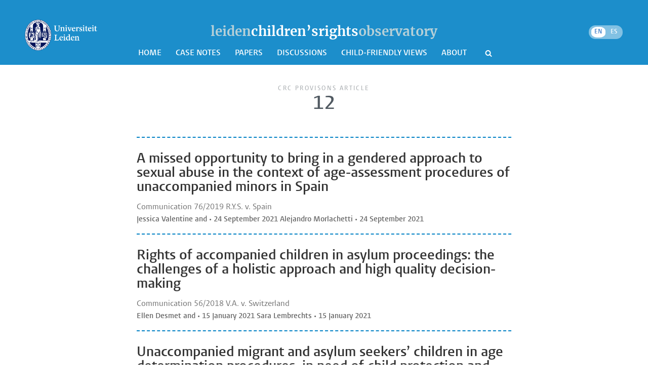

--- FILE ---
content_type: text/html; charset=UTF-8
request_url: https://www.childrensrightsobservatory.org/crc-provisions/12/p2
body_size: 2191
content:
<!DOCTYPE html>
<html lang="en">
    <head>
        <meta charset="UTF-8">
        <meta name="viewport" content="width=device-width, initial-scale=1.0">
        <meta http-equiv="X-UA-Compatible" content="ie=edge">

  		<link rel="home" href="https://www.childrensrightsobservatory.org/" />
        <link rel="shortcut icon" type="image/png" href="/favicon.ico">
        
				<title>12 - English</title>
				<link rel="prev" href="https://www.childrensrightsobservatory.org/crc-provisions/12">		  		
   		<link rel="stylesheet" href="/styles/main.css">
   		
    </head>
	<body class="crc-provisions">
		<div class="header-container">

		<header class="header__box">
			<div class="header__wrapper wrapper__full"> 

				<a class="header__ullink" href="/">
					<img class="header__ullogo" src="/images/ul.png" alt="Universiteit Leiden">
				</a>
				
				<h1 class="header__logo">
					<a href="/" class="header__logolink">leiden<span>children’srights</span>observatory</a>
				</h1>
							
				<nav class="navigation">
				
					<input class="navigation__checkbox" type="checkbox" id="mobile-toggle">
					<label class="navigation__toggle" for="mobile-toggle">☰</label>
					<ul class="navigation__list">
						<li class="navigation__item"><a class="navigation__link" href="/">
							Home
							</a></li>
						<li class="navigation__item"><a class="navigation__link " href="/case-notes">
							Case Notes
							</a> </li>

						<li class="navigation__item"><a class="navigation__link " href="/papers">
							Papers
							</a> </li>

						<li class="navigation__item"><a class="navigation__link" href="/discussions">
							Discussions
							</a></li>

							<li class="navigation__item"><a class="navigation__link" href="/for-children">
							Child-Friendly Views
							</a></li>

												<li class="navigation__item"><a class="navigation__link" href="/about">
							About
							</a></li>
						<li class="navigation__item">
							<form class="navigation__search" id="search" action="https://www.childrensrightsobservatory.org/search">
							<fieldset class="navigation__searchform">
							   <legend>Search this site</legend>
							   <input type="text" name="q" placeholder="" >
								
							</fieldset>
							</form>
						</li>


						<li class="navigation__item">
																	
							<div class="language-switch english">
																													
																					
																			<a href="https://www.childrensrightsobservatory.org/" class="en   selected">EN</a>
												
																													
																					
																			<a href="https://www.childrensrightsobservatory.org/es/" class="es  ">ES</a>
												
													
							</div>
							

						</li>
					</ul>
				</nav>
			</div>

		<div class="header-intro clearfix">
						</div>

		</header>
	 </div>

			<main class="wrapper__small wrapper__small--top">
		<div class="header__container">
			<span class="pageheader--sub">CRC provisons article</span>
			<h1 class="pageheader--big">12</h1>
		</div>
							<div class="casenotes__container casenotes__container--include">
	<ul class="casenotes__list">
			<li>
			<a class="casenotes__title" href="https://www.childrensrightsobservatory.org/case-notes/casenote2021-7">
				<h3>A missed opportunity to bring in a gendered approach to sexual abuse in the context of age-assessment procedures of unaccompanied minors in Spain</h3>
				
				<span> Communication 76/2019 R.Y.S. v. Spain</span>
				<span class="authorDate">
										Jessica Valentine and • 24 September 2021
									Alejandro Morlachetti • 24 September 2021
								</span>
			</a>
		</li>
			<li>
			<a class="casenotes__title" href="https://www.childrensrightsobservatory.org/case-notes/casenote2021-1">
				<h3>Rights of accompanied children in asylum proceedings: the challenges of a holistic approach and high quality decision-making</h3>
				
				<span> Communication 56/2018 V.A. v. Switzerland</span>
				<span class="authorDate">
										Ellen Desmet and • 15 January 2021
									Sara Lembrechts • 15 January 2021
								</span>
			</a>
		</li>
			<li>
			<a class="casenotes__title" href="https://www.childrensrightsobservatory.org/case-notes/casenote2020-2">
				<h3>Unaccompanied migrant and asylum seekers’ children in age determination procedures, in need of child protection and care, and subjected to migration-related detention and/or deportation measures</h3>
				
				<span> Communications No. 16/2017 A.L. v. Spain; 17/2017 M.T. v. Spain;  22/2017 J.A.B. v. Spain; 24/2017 M.A.B. v. Spain and 27/2017 R.K. v. Spain.</span>
				<span class="authorDate">
										Pablo Ceriani Cernadas • 18 May 2020
								</span>
			</a>
		</li>
			<li>
			<a class="casenotes__title" href="https://www.childrensrightsobservatory.org/case-notes/casenote2019-2">
				<h3>Age assessment procedure of an unaccompanied child</h3>
				
				<span> Communication 11/2017 N.B.F. v. Spain</span>
				<span class="authorDate">
										Mark Klaassen and • 24 September 2019
									John Dorber • 24 September 2019
								</span>
			</a>
		</li>
			<li>
			<a class="casenotes__title" href="https://www.childrensrightsobservatory.org/case-notes/casenote2018-3">
				<h3>The refusal of a humanitarian visa to a child who was entrusted to a Belgian-Moroccan couple in the context of a kafala</h3>
				
				<span> Communication 12/2017 C.E. v. Belgium</span>
				<span class="authorDate">
										Gamze Erdem Turkelli and • 10 December 2018
									Wouter Vandenhole • 10 December 2018
								</span>
			</a>
		</li>
			<li>
			<a class="casenotes__title" href="https://www.childrensrightsobservatory.org/case-notes/casenote2018-2">
				<h3>Serious violations of the rights enunciated in the CRC, considering that Chile&#039;s residential protection system has resulted in a widespread violation of the rights of thousands of children and adolescents under the protection of the State</h3>
				
				<span> Report of the investigation in Chile under article 13 of the Optional Protocol to the Convention on the Rights of the Child on a communications procedure, CRC/C/CHL/INQ/1</span>
				<span class="authorDate">
										Dr. Nicolás Espejo Yaksic • 13 November 2018
								</span>
			</a>
		</li>
		</ul>
</div>				<ul class="pagination">
			<li class="pagination__item"><a class="pagination__link pagination__link--prev" href="https://www.childrensrightsobservatory.org/crc-provisions/12"></a></li>
				<li class="pagination__item"><a class="pagination__link" href="https://www.childrensrightsobservatory.org/crc-provisions/12">1</a></li>
		<li  class="pagination__item pagination__item--current">2</li>
		</ul>
				</main>	

		<footer class="footer" id="footer">
	<div class="footer__container wrapper__full">

									<section class="footer__section">
											<h2 class="footer__header">Partner</h2>
										
											 <a class="footer__logo" href="https://www.sitios.scjn.gob.mx/cec/"><img src="https://www.childrensrightsobservatory.org/images/system/cec.webp" alt="" /></a>
                    				</section>	
						
										<section class="footer__section">
						<h2 class="footer__header">Links</h2>
						<ul class="footer__list">
															<li class="footer__item"><a class="footer__link" href="https://scholarlypublications.universiteitleiden.nl/handle/1887/3203781">Leiden Children&#039;s Rights Papers</a></li>
															<li class="footer__item"><a class="footer__link" href="/disclaimer">Disclaimer</a></li>
													</ul>
					</section>
			
						
		
	  </div>
</footer>

						
			<script async src="https://www.googletagmanager.com/gtag/js?id=UA-874564-67"></script>
	<script>
	  window.dataLayer = window.dataLayer || [];
	  function gtag(){dataLayer.push(arguments);}
	  gtag('js', new Date());

	  gtag('config', 'UA-874564-67');
	</script>

	</body>
</html>


--- FILE ---
content_type: text/css
request_url: https://www.childrensrightsobservatory.org/styles/main.css
body_size: 8290
content:
@charset "UTF-8";

@font-face {
  font-family: "Vestula";
  src: url("/fonts/VestulaPro-Regular.woff") format("woff");
  font-weight: 400;
  font-style: normal;
}
@font-face {
  font-family: "Vestula";
  src: url("/fonts/VestulaPro-Semibold.woff") format("woff");
  font-weight: 700;
  font-style: normal;
}
@font-face {
  font-family: "Merriweather";
  src: url("/fonts/Merriweather-Regular.woff2") format("woff2");
  font-weight: normal;
  font-style: normal;
}

@font-face {
  font-family: "Merriweather";
  src: url("/fonts/Merriweather-Bold.woff2") format("woff2");
  font-weight: bold;
  font-style: normal;
}

@font-face {
  font-family: "Merriweather";
  src: url("/fonts/Merriweather-BoldItalic.woff2") format("woff2");
  font-weight: bold;
  font-style: italic;
}

@font-face {
  font-family: "Merriweather";
  src: url("/fonts/Merriweather-Italic.woff2") format("woff2");
  font-weight: normal;
  font-style: italic;
}

@font-face {
  font-family: "Custom";
  src: url("/fonts/leidenblogs.woff") format("woff");
  font-weight: 400;
}

*,
*::after,
*::before {
  margin: 0;
  padding: 0;
  box-sizing: inherit;
}

.clearfix::after {
  content: "";
  clear: both;
  display: table;
}

html {
  font-size: 62.5%;
  -webkit-font-smoothing: antialiased;
  -moz-osx-font-smoothing: grayscale;
  scroll-behavior: smooth;
}

body {
  box-sizing: border-box;
  margin: 0;
}

::selection {
  background-color: #001158;
  color: #fff;
}

.home .header-container {
  background-image: linear-gradient(
      90deg,
      rgb(2 129 197) 14%,
      rgba(30, 170, 226, 0.25) 100%
    ),
    url(/images/uploads/lcro-hero.jpg);
  height: 900px;
  width: 100%;
  background-size: cover;
}

.header-container {
  /* height: 280px; */
  width: 100%;
  background: #0281c5;
}

.about .header-container,
.tags .header-container,
.crc-provisions .header-container,
.crc-provisions-op3 .header-container,
.author-guidelines .header-container {
  /* height: 170px; */
  margin-bottom: 40px;
}

.header__wrapper {
  position: relative;
}
.header__box {
  background-color: rgb(255 255 255 / 10%);
}

.home .header__box {
  height: 130px;
}

.header__logo {
  margin: 0;
  padding: 48px 0 4px;
  text-align: center;
}

.header__logolink {
  font: 900 26px/1.1 Merriweather;
  text-decoration: none;
  color: #b6d0d8;
}

.header__logolink span {
  color: #fff;
}

.language-switch {
  position: absolute;
  top: 50px;
  right: 0;
  background: rgb(255 255 255 / 45%);
  display: inline-block;
  padding: 3px 5px;
  border-radius: 3rem;
  text-transform: uppercase;
  text-align: center;
}

.language-switch a {
  text-decoration: none;
  color: #fff;
  font: 12px/1.3 Vestula;
  padding: 3px 6px;
  font-weight: 600;
  display: inline-block;
}

.language-switch a.selected {
  background: #fff;
  border-radius: 40%;
  color: #3678c6;
}
.navigation__list {
  font: 1.6rem/1 Vestula;
  list-style: none;
  margin: 4px;
  padding: 0;
  text-transform: uppercase;
}
.navigation__item {
  display: inline;
  padding: 0 1.2rem;
}

.navigation__link {
  color: #fff;
  text-decoration: none;
  padding: 1.2rem 0;
  font-weight: 600;
}

.navigation__link:hover,
.navigation__link--active {
  border-bottom: 3px solid;
  color: #fff;
}

.hometext {
  font-family: Vestula;
  width: 53%;
  color: #fff;
  margin-top: 60px;
}

.hometext h1 {
  font-size: 4.8rem;
}

.hometext p {
  font: normal 22px/1.3 Merriweather;
  color: #cdecf8;
  margin: 24px 0px;
}

.home-boxes {
  display: flex;
  gap: 10%;
  align-items: flex-end;
  margin-top: 4rem;
}

.casennote-container {
  font-family: Vestula;
  background: #fff;
  opacity: .9;
  text-decoration: none;
  box-shadow: rgb(0 0 0 / 20%) 4px 4px 8px 0px;
  padding: 4rem;
  flex: 2;
}

.casennote-container.blue {
  background: #056fa8;
  flex: 1;
  opacity: .9;
}

.casennote-container h2 {
  color: #3578c6;
  font: 600 18px / 1 Vestula;
  text-transform: uppercase;
  border-bottom: 2px dashed;
  padding-bottom: 8px;
}

.casennote-container h3 {
  color: #333;
  font-size: 2.8rem;
  line-height: 1.02;
  margin: 16px 0;
}

.casennote-container span {
  display: block;
  color: #666;
  font-size: 16px;
  margin: 6px 0;
  line-height: 1.2;
}

.casennote-container  .authorDate {
  font-weight: bold;
  font-size: 15px;
}

.casennote-container.blue h2,
.casennote-container.blue h3,
.casennote-container.blue span,
.casennote-container.blue .casenotes__more {
  color: #fff;
}

.home .casenotes__container {
  font-family: Vestula;
  width: 53%;
  background: #fff;
  box-shadow: rgb(0 0 0 / 20%) 4px 4px 8px 0px;
  margin-top: 4rem;
  float: left;
  position: relative;
  padding: 4rem;
}

.home .casenotes__container .blue {
  background: #056fa8;
  width: 30%;
}



.casenotes__container {
  font-family: Vestula;
  margin: auto;
  position: relative;
  padding: 4rem 0 0;
}

.paperclip {
  width: 36px;
  fill: #3578c6;
  float: right;
  margin-top: -24px;
}

.casenotes__title,
.papers__title,
.searchresult__link {
  display: block;
  padding: 12px 0;
  border-top: 2px dashed #0281c5;
}

.casenotes__title:hover {
  background-color: #f9f9f9;
}

.casenotes__container h2,
.casenote__label {
  color: #3578c6;
  font: 600 18px/1 Vestula;
  text-transform: uppercase;
  border-bottom: 2px dashed;
  padding-bottom: 8px;
}

.casenotes__container a {
  text-decoration: none;
}

.casenotes__container h3 {
  color: #333;
  font-size: 2.8rem;
  line-height: 1.02;
  margin: 16px 0;
}

.casenotes__container span {
  display: block;
  color: #666;
  font-size: 16px;
  margin: 6px 0;
  line-height: 1.2;
}
.casenotes__container .authorDate {
  font-weight: bold;
  font-size: 15px;
}
.casenotes__container p {
  font-size: 1.6rem;
  padding-top: 0.3rem;
  color: #666;
}

.casenotes__more {
  float: right;
  margin-top: 2rem;
  font: 16px/1 Vestula;
  color: #3578c6;
  font-weight: 600;
}

.discussions__more {
  float: right;
  margin: 0;
  text-decoration: none;
  text-transform: initial;
  font: 16px/1 Vestula;
  color: #3578c6;
  font-weight: 600;
}

.casenotes__more:hover,
.discussions__more:hover {
  color: #00aced;
}

.article-list__meta {
  font: 1.6rem/1.4 Vestula, sans-serif;
  color: #666;
  border-top: 1px dotted #ccc;
  margin: 0;
  padding-top: 0.8rem;
}

.header-intro {
  background: #0281c5;
}

.home .header-intro {
  background: transparent;
}

.casenotes_intro {
  font: 14px/1.5 Merriweather;
  color: #cdecf8;
  /* margin: 40px auto; */
  padding: 40px 0;
}

.operators {
  display: flex;
  margin-top: 40px;
  gap: 20px;
  justify-content: center;
}

.operators h2 {
  font: bold 20px/1.2 Vestula;
  color: #0281c5;
}

.filter-list {
  list-style: none;
  font: normal 16px/1.4 Vestula;
}

.filter-list input.filter-radio {
  position: absolute;
  left: -9999px;
}

.filter-list label span {
  display: flex;
  align-items: baseline;
  padding: 0;
}

.filter-list label span:before {
  display: flex;
  flex-shrink: 0;
  content: "";
  background-color: #fff;
  width: 12px;
  height: 12px;
  border-radius: 50%;
  margin-right: 0.375em;
  box-shadow: inset 0 0 0 1px #0281c5;
}

.filter-list label input:checked + span:before {
  box-shadow: inset 0 0 0 4px #0281c5;
}

.filter-value {
  border: 2px solid #0281c5;
  border-radius: 6px;
  padding: 7px 16px;
  font: 15px/1.2 Vestula;
}
.filter-value:after {
  content: "\E80A";
  font-family: Custom;
  padding-left: 1rem;
  font-size: 1.5rem;
  color: #0281c5;
}

.filter-options {
  position: relative;
  display: inline-block;
  padding-bottom: 30px;
}

.filter-options .filter-options-content {
  visibility: hidden;
  width: 300px;
  background-color: #fff;
  color: #333;
  padding: 20px;
  position: absolute;
  z-index: 1;
  top: 80%;
  left: 50%;
  margin-left: -150px;
  box-shadow: 0px 0px 20px rgb(90 95 111 / 20%);
}

.filter-options .filter-options-content::after {
  content: "";
  position: absolute;
  bottom: 100%;
  left: 50%;
  margin-left: -15px;
  border-width: 15px;
  border-style: solid;
  border-color: transparent transparent #fff transparent;
}

.filter-options:hover .filter-options-content {
  visibility: visible;
}

.pagination {
  clear: both;
  font: 1.4rem/1 "Vestula";
  color: #333;
  list-style: none;
  width: 100%;
  border-top: 2px dashed #0281c5;
  padding-top: 16px;
  text-align: center;
}
.pagination__item {
  display: inline-block;
  margin: 0 0.5%;
  padding: 0.5rem 0.7rem 0.3rem;
}
.pagination__item--current {
  border-radius: 6px;
  border: 2px solid #0281c5;
}
.pagination__link {
  text-decoration: none;
  color: #333;
}
.pagination__link--prev:before {
  content: "";
  font-family: Custom;
  padding-right: 1rem;
  font-size: 1.5rem;
  color: #0281c5;
}
.pagination__link--next:after {
  content: "";
  font-family: Custom;
  padding-right: 1rem;
  font-size: 1.5rem;
  color: #0281c5;
}

.author__header {
  color: #fff;
  font: bold 1.4rem/1.2 Vestula, sans-serif;
}

.authorlist--single .author__header {
  color: #333;
  font: bold 1.7rem/1.2 Vestula, sans-serif;
}

.author__text {
  font: 1.4rem/1.3 Vestula, sans-serif;
  color: #c5def0;
}

.authorlist--single .author__text {
  color: #666;
}

.casenote {
  margin: 4rem 0;
  width: 73%;
  float: right;
}
.casenote__top {
  border-bottom: 1px dotted #ccc;
  margin-bottom: 2rem;
  clear: both;
}
.casenote__top--left {
  float: left;
  width: 60%;
  margin-right: 6rem;
}
.casenote__top--right {
  margin: 2.4rem 0 0;
}
.casenote__top:after {
  content: "";
  display: table;
  clear: both;
}

.casenote__header {
  font: bold 4.8rem/1 Vestula, sans-serif;
  color: #333;
  margin: 42px 0;
}
.casenote__intro {
  color: #333;
  font: 2.2rem/1.375 Vestula, sans-serif;
  margin-bottom: 1rem;
}

.article__content {
  position: relative;
}

.content-block h3 {
  color: #001158;
  font: 2.2rem/1.2 Merriweather, serif;
  font-weight: bold;
  margin: 2.4rem 0 0.5rem;
}

.content-block h4 {
  font: bold 2rem/1 Vestula;
  color: #001158;
  margin: 3rem 0 1rem;
}

.toggleDiv {
  display: block;
  padding: 1rem 2rem;
  position: relative;
  cursor: pointer;
  user-select: none;
}

.toggleDiv:after {
  content: "\E80A";
  font-family: Custom;
  width: 20px;
  text-align: center;
  color: #0281c5;
  font-size: 1.3rem;
  line-height: 1;
  position: absolute;
  bottom: 1.3rem;
  right: 2rem;
  -webkit-transition: -webkit-transform 0.3s ease-in-out;
  -ms-transition: -ms-transform 0.3s ease-in-out;
  transition: transform 0.3s ease-in-out;
}

.toggleDiv.active:after {
  transform: rotate(180deg);
  -ms-transform: rotate(180deg);
  -webkit-transform: rotate(180deg);
}

.casenote__details {
  font: bold 17px/1.3 Merriweather;
  color: #011157;
}

.content-block h5 {
  font: bold 1.2rem/1 Vestula;
  color: #7f88ab;
  margin: 1rem 0;
}

.sticky {
  position: fixed;
}

.content-block p,
.content-block ul,
.content-block ol {
  font: 1.8rem/1.5 Merriweather;
  color: #333;
  margin-bottom: 1.7rem;
  letter-spacing: -0.003em;
}

.content-block ul,
.content-block ol {
  padding-left: 1em;
}

.content-block table,
.content-block table p {
  font-size: 12px;
  font-family: Vestula;
}

.content-block a,
.footnotes a {
  text-decoration: none;
  color: #0281c5;
}

.content-block a:hover,
.footnotes a:hover {
  text-decoration: underline;
}

.content-block a.casenote__heading:hover {
  text-decoration: none;
}

.content-block .caption {
  color: #999;
  font: 14px/1.4 Vestula;
  display: block;
  margin: 1rem 0;
}

.image-right {
  float: right;
  margin: 0.2em -10px 0.2em 2em;
  display: table;
  position: relative;
}

.image-full {
  display: table;
  margin: 1em auto;
  position: relative;
}

.image-right .copyright,
.image-full .copyright {
  bottom: 7px;
}

figcaption {
  caption-side: bottom;
  color: #999;
  display: table-caption;
  font: 14px/1.4em Vestula, sans-serif;
  padding-top: 5px;
}

.videocaption {
  color: #999;
  font: 14px/1.4em Vestula, sans-serif;
  padding-top: 5px;
}

.quote-left {
  width: 240px;
  font: 21px/1.3em Vestula, sans-serif;
  margin: 30px 30px 30px 0;
  padding: 0 20px 0 0;
  float: left;
}

.quote-right {
  width: 240px;
  font: 21px/1.3em Vestula, sans-serif;
  margin: 30px 0 30px 30px;
  padding: 0 0 0 20px;
  float: right;
}

.quote-center {
  font: 21px/1.3em Vestula, sans-serif;
  margin: 30px 0 30px 30px;
  padding: 0 0 0 20px;
}

.embed-media {
  position: relative;
  padding-bottom: 56.25%;
  padding-top: 30px;
  height: 0;
  overflow: hidden;
}

.embed-media iframe,
.embed_media object,
.embed_media embed {
  position: absolute;
  top: 0;
  left: 0;
  width: 100%;
  height: 100%;
  border: none;
}

.footer {
  clear: both;
  overflow: auto;
  margin-top: 4rem;
  padding: 8rem 0;
  background: #0281c5 url(/images/world-map.png) 50% 3rem no-repeat;
}

.footer__section {
  float: left;
  width: 33%;
}

.footer__header {
  font: 700 24px/1.15 Merriweather, sans-serif;
  color: #fff;
  margin-bottom: 1rem;
}
.footer__list {
  list-style: none;
}
.footer__logo {
  width: 11rem;
  display: block;
  margin-bottom: 4rem;
}
.footer__logo:hover {
  opacity: 0.6;
}
.footer__link {
  text-decoration: none;
  color: rgb(255 255 255 / 90%);
  font-size: 18px;
  line-height: 1.5;
}
.footer__link:hover {
  color: rgb(255 255 255 / 50%);
}

.article-author {
  width: 30%;
  float: left;
  margin: 40px 20px 40px 0;
  text-decoration: none;
}

.article-author:hover h3,
.article-author:hover p {
  opacity: 0.5;
}

.aside-header {
  font: bold 1.8rem/1.2 Vestula, sans-serif;
  margin-bottom: 1rem;
  text-transform: uppercase;
  color: #333;
}

.aside-list {
  font: 1.4rem/1.3 Vestula, sans-serif;
  list-style: none;
}

.aside-list__item {
  border-bottom: 1px dotted #ccc;
}

.aside-list__link {
  font-size: 1.6rem;
  text-decoration: none;
  color: #333;
  display: block;
  padding: 0.8rem 0;
}

.aside-list__link.sub {
  padding: 0 0 0.8rem 2rem;
}

.aside-list li.active > a,
.aside-list a:hover {
  font-weight: bold;
}

.article__content .tags {
  font: 1.5rem/1.5 Vestula, sans-serif;
  list-style: none;
  margin: 4rem 0;
  overflow: auto;
  padding: 0;
}
.aside-box .tags {
  margin: 0 0 -0.8rem 0;
}
.tags__link {
  background-color: #0281c5;
  border-radius: 0.8rem;
  color: #fff;
  float: left;
  margin: 0 0.8rem 0.8rem 0;
  padding: 5px 15px;
  text-decoration: none;
}
.tags__link:hover {
  background-color: #308ecb;
}

.sidebar {
  float: left;
  width: 22%;
  position: sticky;
  top: 40px;
}

.content {
  margin: 0 0 4rem 0;
  width: 73%;
  margin-left: 27%;
}

.casenote__hero {
  margin: 40px 0;
}

.casenote__meta {
  padding: 0 2rem;
  font: 1.6rem/1.3 Vestula;
  color: #333;
}

.casenote__meta strong {
  color: #37434a;
  font: bold 15px/1.2 Merriweather;
}

.casenote__meta ul {
  list-style: none;
}

.related-casenotes li::before {
  content: "\2022";
  color: #0281c5;
  font-weight: bold;
  display: inline-block;
  width: 1rem;
  margin-left: 0;
  margin-top: 3px;
}

.casenote__meta a {
  text-decoration: none;
  color: #0081c4;
}

.casenote__meta a:hover {
  text-decoration: underline;
}

.casenote__meta--wrapper {
  background: #f5f5f5;
  border-left: 4px solid #0281c5;
  margin: 4rem 0 8rem;
}

.casenote__columns {
  columns: 3;
  border-bottom: 1px dotted #ccc;
  padding: 2rem 0;
}

.casenote__column--item {
  margin-bottom: 1rem;
  -webkit-break-inside: avoid;
  break-inside: avoid;
  page-break-inside: avoid;
  margin-top: 1rem;
  list-style: none;
}

.casenote__meta--item {
  padding: 2rem 0;
  border-bottom: 1px dotted #ccc;
}

.casenote__meta--item:last-child {
  border: none;
}

.aricles_list li,
.casenotes__keywords li {
  display: inline;
  float: left;
  margin: 6px 6px 6px 0;
}

.aricles_list a,
.casenotes__keywords a {
  background-color: #0281c5;
  padding: 7px 7px;
  border-radius: 16px;
  color: #fff;
  min-width: 30px;
  display: inline-block;
  text-align: center;
  line-height: 1;
}

.casenotes__keywords a {
  font-size: 1.4rem;
  padding: 5px 15px;
}

.casenotes__keywords a:first-letter,
.tags__link:first-letter {
  text-transform: uppercase;
}

.aricles_list a:hover,
.casenotes__keywords a:hover {
  background-color: #308ecb;
  text-decoration: none;
}
.pageheader--big {
  color: #505961;
  font: bold 3.9em/1.25 Vestula, sans-serif;
}

.partner-block {
  border-top: 2px dashed #0281c5;
  padding-top: 20px;
  margin-top: 10px;
}

.logos {
  text-align: center;
}

figure.partner-logo {
  display: inline-block;
  width: 130px;
  margin: 30px;
}

table {
  border-collapse: collapse;
}

td {
  border: 1px dotted #ccc;
  padding: 1rem;
}

.externallink {
  text-decoration: none;
  font: 1.2rem/2 Vestula, sans-serif;
  color: #666;
}
.externallink:before {
  content: "";
  font-family: Custom;
  padding-right: 6px;
}
.externallink:hover {
  text-decoration: underline;
}

.header__container {
  text-align: center;
}
.header__container--small {
  margin: 5rem auto;
  clear: both;
  display: block;
  text-align: center;
  position: relative;
}

.pageheader--sub {
  color: #959a9e;
  font: 1.2em/1.2 Vestula, sans-serif;
  text-transform: uppercase;
  letter-spacing: 0.2em;
}
.pageheader--medium {
  font: normal 2.4rem/1.15 Vestula, sans-serif;
  color: #666;
  margin-top: 40px;
}
.pageheader--small {
  font: bold 1.6rem/1.5 Vestula, sans-serif;
  color: #666;
  letter-spacing: 0.2em;
  text-transform: uppercase;
  overflow: hidden;
  text-align: center;
}
.pageheader--small:before,
.pageheader--small:after {
  border-top: 1px dotted #ccc;
  content: "";
  display: inline-block;
  height: 1px;
  position: relative;
  vertical-align: middle;
  width: 40%;
}
.pageheader--small:before {
  right: 1rem;
  margin-left: -40%;
}
.pageheader--small:after {
  left: 1rem;
  margin-right: -40%;
}
.pageheader--nobottom {
  margin-bottom: 0;
}

.wrapper__full {
  max-width: 118rem;
  margin: 0 auto;
  display: block;
  position: relative;
}

.wrapper__medium {
  max-width: 88rem;
  margin: 0 auto;
  display: block;
}

.wrapper__small {
  max-width: 74rem;
  margin: 0 auto;
  display: block;
}

.wrapper__small--left {
  margin: 0;
}

img {
  border: 0;
  vertical-align: middle;
  max-width: 100%;
}

.error {
  text-align: center;
}
.article-list {
  width: 100%;
  margin: 4rem 0;
  float: left;
}

.image-toggle--small {
  display: none;
}

.article-list__item--latest {
  margin-bottom: 30px;
  position: relative;
}
.article-list__item--small {
  width: calc((100% - 2 * 4rem) / 3);
  float: left;
  margin-bottom: 3rem;
  margin-left: 4rem;
}
.article-list__item--small:nth-child(3n + 1) {
  margin-left: 0;
  clear: left;
}

.article-list__box {
  background-color: #fff;
  display: block;
  margin-top: -4rem;
  padding: 2.5rem 8% 1.8rem;
  transition: box-shadow 0.3s ease;
  position: relative;
}
.article-list__box:before {
  content: "";
  display: inline-block;
  position: absolute;
  height: 8rem;
  width: 100%;
  margin: -2.5rem -8%;
  z-index: -1;
  box-shadow: 0 0 2rem 1px rgba(0, 0, 0, 0.15);
}
.article-list__box--latest {
  margin: 0;
  padding: 2.5rem 3% 1.8rem;
  position: absolute;
  width: 28.4%;
  top: 1.5rem;
  right: 1.5rem;
}

.article-list__box:hover {
  box-shadow: rgba(0, 0, 0, 0.1) 0px 0 30px;
}
.article-list__link {
  text-decoration: none;
}
.article-list__container {
  margin: -4rem 1.5rem 0;
  position: relative;
}
.article-list__header {
  color: #333;
  font: bold 2.6rem/1.15 Vestula, sans-serif;
  margin: -0.8rem 0 0.6rem;
}
.article-list__abstract {
  font: 1.7rem/1.5 Merriweather, serif;
  color: #5c677d;
  letter-spacing: -0.003em;
  margin: 1.5rem 0;
}

.article {
  padding: 4rem;
}

.discussion {
  margin-top: -200px;
  background: #ffffff;
  position: relative;
}

.article__top:after {
  content: "";
  display: table;
  clear: both;
}
.article__figure {
  margin: 0 auto;
  position: relative;
}

.article__image {
  width: 100%;
}

.edit {
  font: 14px/1em Vestula, sans-serif;
  list-style: none;
  position: absolute;
  right: 0;
  top: 20px;
  color: #fff;
}

.edit li {
  float: left;
  padding: 0 2rem;
}

.edit__counter:before {
  content: "\e802";
  font-family: Custom;
  padding-right: 10px;
  font-size: 15px;
}

.edit__link {
  color: #fff;
  text-decoration: none;
}

.edit__link--stats:before {
  content: "\e800";
  font-family: Custom;
  font-size: 14px;
  padding-right: 10px;
}

.edit__link--article:before {
  content: "\e801";
  font-family: Custom;
  font-size: 14px;
  padding-right: 10px;
}

.article__image--caption {
  color: #fff;
  font: 1.2rem Verdana;
  position: absolute;
  right: 2rem;
  text-shadow: 1px 1px 1px rgba(0, 0, 0, 0.85);
  top: 1rem;
}
.article__image--caption a {
  color: #fff;
}
.article__image--caption a:hover {
  text-decoration: none;
}

.article__header {
  color: #333;
  font: bold 4.8rem/1.1 Vestula, sans-serif;
  margin-bottom: 1.6rem;
}

.article__meta {
  border-top: 2px dashed #0281c5;
  padding: 0.6rem 0 2rem;
  font: bold 1.6rem/1.5 Vestula, sans-serif;
  color: #676767;
}
.article__meta--postdate:before {
  content: "";
  font-family: Custom;
  padding: 0 4px;
  font-weight: normal;
}
.article__meta--category:before {
  content: "";
  font-family: Custom;
  padding: 0 4px;
  font-weight: normal;
  font-size: 10px;
}
.article__meta--comments:before {
  content: "";
  font-family: Custom;
  padding: 0 4px;
  font-weight: normal;
}
.article__meta--readtime:before {
  content: "";
  font-family: Custom;
  padding: 0 4px;
  font-weight: normal;
  font-size: 11px;
}
.article__metalink {
  color: #0b4f89;
  text-decoration: none;
}
.article__intro {
  color: #333;
  font: 2.2rem/1.375 Vestula, sans-serif;
  margin-bottom: 2.2rem;
}

.share {
  border-top: 2px dashed #0281c5;
  clear: both;
  padding-top: 1.4rem;
}
.share__link {
  background-color: #9a9a9a;
  border-radius: 100%;
  color: #fff;
  display: inline-block;
  font-size: 1.5rem;
  height: 2.8rem;
  padding-top: 0.5rem;
  text-align: center;
  width: 2.8rem;
  text-decoration: none;
}
.share__link:hover {
  background-color: #001158;
  color: #fff;
}
.share__link[href*="facebook"] {
  background-color: #3b5998;
}
.share__link[href*="facebook"]:before {
  content: "";
  font-family: Custom;
}
.share__link[href*="facebook"]:hover {
  background-color: #001158;
  color: #fff;
}
.share__link[href*="twitter"] {
  background-color: #00aced;
}
.share__link[href*="twitter"]:before {
  content: "";
  font-family: Custom;
}
.share__link[href*="twitter"]:hover {
  background-color: #001158;
  color: #fff;
}
.share__link[href*="linkedin"] {
  background-color: #007bb6;
}
.share__link[href*="linkedin"]:before {
  content: "";
  font-family: Custom;
}
.share__link[href*="linkedin"]:hover {
  background-color: #001158;
  color: #fff;
}
.share__link[href*="youtube"]:before {
  content: "";
  font-family: Custom;
}
.share__link[href*="whatsapp"] {
  background-color: #79ca70;
}
.share__link[href*="whatsapp"]:before {
  content: "";
  font-family: Custom;
}
.share__link--envelope {
  background-color: #8391c5;
  margin-left: 2%;
}
.share__link--envelope:before {
  content: "";
  font-family: Custom;
}
.share__link--print:before {
  content: "";
  font-family: Custom;
}

.dossiers__item {
  width: calc((100% - 2 * 2rem) / 3);
  float: left;
  margin-bottom: 3rem;
  margin-left: 2rem;
}
.dossiers__item:nth-child(3n + 1) {
  margin-left: 0;
}

.dossiers__link {
  color: #333;
}
.dossiers figure {
  border: 0.8rem solid #fff;
  box-shadow: -1px 1px 4px 0px rgba(0, 0, 0, 0.15);
}
.dossiers span {
  display: inline-block;
  padding: 1rem 0;
  width: 90%;
  white-space: nowrap;
  overflow: hidden;
  text-overflow: ellipsis;
  font: bold 1.9rem/1.3 Vestula, sans-serif;
}

.dossier__content {
  overflow: auto;
}
.dossier__figure {
  float: left;
  margin-right: 3rem;
  border: 5px solid #fff;
  box-shadow: -1px 1px 4px 0px rgba(0, 0, 0, 0.15);
}

.dossier__text {
  display: table;
  font: 1.6rem/1.4 Georgia, serif;
  color: #666;
  letter-spacing: -0.003em;
}

.author__social {
  padding-top: 2rem;
}
.author__social--link {
  background-color: #7f88ab;
  border-radius: 100%;
  color: #fff;
  display: inline-block;
  font-size: 1.2rem;
  height: 2.4rem;
  width: 2.4rem;
  padding-top: 0.4em;
  text-align: center;
  text-decoration: none;
  font-family: Custom;
  margin-right: 0.2rem;
}
.author__social--link[href*="twitter"] {
  background-color: #00aced;
}
.author__social--link[href*="twitter"]:before {
  content: "";
}
.author__social--link[href*="facebook"] {
  background-color: #3b5998;
}
.author__social--link[href*="facebook"]:before {
  content: "";
}
.author__social--link[href*="linkedin"] {
  background-color: #007bb6;
}
.author__social--link[href*="linkedin"]:before {
  content: "";
}
.author__social--link[href*="youtube"] {
  background-color: #cc181e;
}
.author__social--link[href*="youtube"]:before {
  content: "";
}
.author__social--link[href*="plus.google"] {
  background-color: #dd4b39;
}
.author__social--link[href*="plus.google"]:before {
  content: "";
}
.author__social--link[href*="academia"] {
  background-color: #3c3f43;
}
.author__social--link[href*="academia"]:before {
  content: "";
}
.author__social--link:before {
  content: "";
}
.author__social--link:hover {
  background-color: #001158;
  color: #fff;
}
.author__figure {
  float: left;
  margin-right: 1.6rem;
}
.author__image {
  border-radius: 50%;
  box-shadow: -1px 1px 4px 0px rgba(0, 0, 0, 0.15);
}
.author__image--fallback {
  width: 64px;
  background-color: #f9f9f9;
}

.authorlist {
  clear: both;
  margin: 0 6rem;
}
.authorlist__item {
  width: calc((100% - 1 * 6rem) / 2);
  float: left;
  margin-bottom: 3rem;
  margin-left: 6rem;
}

.authorlist__item--single {
  margin-bottom: 1.6rem;
}
.authorlist__item--single:after {
  content: "";
  display: table;
  clear: both;
}
.authorlist__item--single:last-child {
  margin-bottom: 0;
}
.authorlist__item:nth-child(2n + 1) {
  margin-left: 0;
}
.authorlist--single {
  list-style: none;
  margin-top: 1.5rem;
}
.authorlist__link {
  text-decoration: none;
  color: #999;
}
.authorlist__tags {
  list-style: none;
  font: normal 1.6rem/1.3 Vestula;
  column-count: 4;
  column-gap: 2rem;
}
.authorlist__tags--item {
  margin-bottom: 2rem;
}
.authorlist__tags--item a {
  text-decoration: none;
  color: #666;
}
.authorlist__tags--item a:hover {
  text-decoration: underline;
}

.alphabet {
  list-style: none;
  text-align: center;
}
.alphabet li {
  display: inline-block;
  font: 1.6rem/1.5 Vestula;
  color: #bbb;
  padding: 0 0.7rem;
  border-right: 1px dotted #ccc;
}
.alphabet li:last-child {
  border: none;
}
.alphabet a {
  color: #505961;
  text-decoration: none;
  font-weight: bold;
}

.article-author__content {
  position: relative;
  z-index: 0;
  transition: 0.2s 0.1s, z-index 0.3s step-end;
}
.article-author__content:hover {
  margin-right: -40px;
  transition: 0.4s 0.3s, z-index 0.4s 0.3s step-start;
  z-index: 1;
}
.article-author__visible-wrapper {
  position: relative;
  transition: 0.2s 0.1s;
}
.article-author__visible-wrapper:before {
  content: "";
  position: absolute;
  left: 0;
  right: 0;
  top: 0;
  bottom: 0;
  box-shadow: 0 0 15px rgba(0, 0, 0, 0.15);
  background: #fff;
  visibility: hidden;
  opacity: 0;
  z-index: -1;
  transition: 0.2s 0.1s;
}
.article-author__visible-wrapper:after {
  content: "";
  position: absolute;
  left: 0;
  right: 0;
  top: 0;
  bottom: 0;
  z-index: 0;
}
.article-author__visible {
  position: relative;
  z-index: 1;
}
.article-author__visible:after {
  content: "";
  display: table;
  clear: both;
}
.article-author__hidden-wrapper {
  position: absolute;
  top: 100%;
  left: 0;
  right: 0;
  transition: 0.2s 0.1s;
}
.article-author__hidden-wrapper:before {
  content: "";
  position: absolute;
  left: 0;
  right: 0;
  top: 0;
  bottom: 100%;
  box-shadow: 0 0 15px rgba(0, 0, 0, 0.15);
  background: #fff;
  z-index: -1;
  transition: 0.2s 0.1s;
}
.article-author__hidden-wrapper:after {
  content: "";
  position: absolute;
  left: 0;
  right: 0;
  top: 0;
  bottom: 100%;
  background: #fff;
  z-index: 0;
}
.article-author__hidden {
  position: relative;
  z-index: 1;
  visibility: hidden;
  opacity: 0;
  transition: 0.2s;
  margin-top: 12px;
  border-top: 1px dotted #ccc;
}
.article-author__link {
  font: normal 14px/1.3em Vestula, sans-serif;
  color: #999;
  display: block;
  border-bottom: 1px dotted #ccc;
  padding: 1.5rem 0;
  text-decoration: none;
}
.article-author__link:before {
  content: "";
  font-family: Custom;
  padding-right: 5px;
  font-size: 12px;
}

.article-author__content:hover .article-author__visible-wrapper:before {
  transition: 0.4s 0.3s;
  visibility: visible;
  opacity: 1;
}

.article-author__content:hover .article-author__hidden-wrapper:before,
.article-author__content:hover .article-author__hidden-wrapper:after {
  transition: 0.5s 0.4s;
  bottom: 0;
  background: #fff;
}

.article-author__content:hover .article-author__visible-wrapper {
  background: #fff;
  transition: 0.4s 0.3s;
  padding-left: 20px;
  padding-right: 20px;
  padding-top: 20px;
  margin-bottom: -20px;
}

.article-author__content:hover .article-author__hidden-wrapper {
  transition: 0.4s 0.3s;
  padding-left: 20px;
  padding-right: 20px;
  padding-bottom: 20px;
}

.article-author__content:hover .article-author__hidden {
  transition: 0.5s 0.8s;
  visibility: visible;
  opacity: 1;
}

.authorfull {
  margin-top: 10rem;
}

.authorfull__figure {
  float: left;
  margin-right: 4rem;
}

.authorfull__image {
  border-radius: 100%;
  box-shadow: -1px 1px 4px 0px rgba(0, 0, 0, 0.15);
}
.authorfull__image--fallback {
  width: 130px;
  background-color: #f9f9f9;
}
.authorfull__content {
  display: table;
}

.authorfull__header {
  margin: 0;
  color: #505961;
  font: bold 2.9rem/1.1 Vestula, sans-serif;
}
.authorfull__text {
  color: #505961;
  font: normal 1.4rem/1.3 Vestula, sans-serif;
  padding: 1rem 0;
}
.authorfull__link--extern {
  font: normal 1.4rem/1.3 Vestula, sans-serif;
  color: #959a9e;
  text-decoration: none;
}
.authorfull__link--extern:before {
  content: "";
  font-family: Custom;
  font-size: 1.1rem;
  padding-right: 0.5rem;
}

.searchresult {
  border-bottom: 1px dotted #ccc;
}
.searchresult__link {
  text-decoration: none;
  color: #666;
  display: block;
  padding: 20px 10px;
  overflow: auto;
}
.searchresult__link:hover {
  background: #f0f0f0;
}
.searchresult__figure {
  float: left;
  margin-right: 2rem;
}
.searchresult__image {
  border-radius: 50%;
  box-shadow: -1px 1px 4px 0px rgba(0, 0, 0, 0.15);
}
.searchresult__header {
  margin: 0;
  color: #505961;
  font: bold 21px/1.2em Vestula, sans-serif;
}
.searchresult__text {
  font: normal 14px/1.3em Vestula, sans-serif;
  margin: 0;
}

.statstable {
  border-collapse: collapse;
  text-align: left;
  font: 16px/1.5em Vestula, sans-serif;
  width: 100%;
  margin: 20px 0;
}
.statstable__row {
  border-bottom: 1px dotted #ccc;
}
.statstable__header {
  font-weight: bold;
}
.statstable__data {
  padding: 7px 4% 7px 0;
}
.statstable__data:first-child {
  width: 70%;
}
.statstable__link {
  text-decoration: none;
  color: #666;
}
.statstable td {
  border: none;
}

.statslink {
  font: normal 14px/1.3em Vestula, sans-serif;
  color: #999;
  display: block;
  padding: 1.5rem 0;
  text-decoration: none;
}
.statslink--right:before {
  content: "";
  font-family: Custom;
  padding-right: 5px;
  font-size: 12px;
}
.statslink--left:before {
  content: "";
  font-family: Custom;
  padding-right: 5px;
  font-size: 12px;
}

.lightbox {
  display: none;
  position: fixed;
  z-index: 999;
  width: 100%;
  height: 100%;
  text-align: center;
  top: 0;
  left: 0;
  background: rgba(0, 0, 0, 0.8);
}

.lightbox img {
  max-width: 90%;
  max-height: 80%;
  margin-top: 6%;
  border: 12px solid #fff;
  box-shadow: 0rem 0rem 4rem 4px rgba(0, 0, 0, 0.8);
  position: relative;
}

.lightbox:target {
  outline: none;
  display: block;
}

.enlarge:hover:after {
  background: rgba(0, 0, 0, 0.6);
}

.enlarge:after {
  content: "";
  font-family: Custom;
  padding: 0.5rem;
  font-size: 1.7rem;
  position: absolute;
  top: 1rem;
  right: 1rem;
  color: #fff;
  background: rgba(0, 0, 0, 0.2);
  border-radius: 3px;
}

.highlight {
  border: 10px solid #fff;
  padding: 20px;
  display: block;
  width: 100%;
  box-shadow: 0 2px 7px rgba(0, 0, 0, 0.15);
  background: #648a8a;
  background: linear-gradient(90deg, #648a8a 0%, #84c3d0 100%);
  overflow: auto;
}

.highlight h1 {
  font: bold 2.6rem/1.3 Vestula;
  color: #fff;
}

.highlight p {
  color: #d9e8e8;
  font-family: Vestula;
}

.highlight a {
  color: #fff !important;
}

.highlight a.button {
  background: #bda459;
  padding: 10px 20px;
  font: 1.4rem/1 Vestula;
  border-radius: 5px;
  float: right;
}

.highlight a.button:hover {
  text-decoration: none;
  background: #deb63d;
}

aside {
  float: left;
  margin: 4rem 0 0 0;
  width: 22.0339%;
}

.aside-header--dossier {
  color: #fff;
  font: bold 3.2rem/1.1 Vestula, sans-serif;
  position: absolute;
  top: 1rem;
  left: 2rem;
}
.aside-header__span {
  display: block;
  font-size: 1.3rem;
  opacity: 0.8;
  padding: 0 0 3px 1px;
}

.aside-box {
  margin-bottom: 3rem;
}
.aside-box--dossier {
  background-color: #fff;
}

.aside-list__comment--meta {
  display: block;
  color: #999;
}
.aside-list--dossier {
  font: 1.4rem/1.3 Vestula, sans-serif;
  list-style: none;
  padding: 0 2rem;
}

.aside-figure--dossier {
  position: relative;
}
.aside-figure--dossier:before {
  content: "";
  position: absolute;
  height: 100%;
  width: 100%;
}

.more {
  padding: 1rem 0 0 0;
}
.more:after {
  content: "";
  display: table;
  clear: both;
}
.aside-box--dossier .more {
  padding: 1rem 0 1rem 2rem;
}
.more__link {
  text-decoration: none;
  font: 12px/1.2em Vestula, sans-serif;
  color: #333;
}

.generalform {
  font: 1.4rem/1.5 Vestula, sans-serif;
  padding: 0;
  margin: 2rem 0;
}
.generalform--small {
  padding: 0 8rem;
  margin: 2rem 2rem 4rem 2rem;
}
.generalform--small p {
  color: #666;
}
.generalform__label {
  display: block;
  color: #666;
  margin-top: 1.5rem;
}
.generalform__label-required:after {
  content: "*";
  font-size: 1.3rem;
  color: #bd3636;
  padding-left: 0.3rem;
}
.generalform__input {
  font: 1.4rem/1.5 Vestula, sans-serif;
  width: 100%;
  padding: 0.7rem 1rem;
  border: 1px solid #ccc;
}
.generalform__input--50 {
  width: 48%;
  margin-right: 2%;
}
.generalform__check {
  display: none;
}
.generalform__textarea {
  font: 1.4rem/1.5 Vestula, sans-serif;
  width: 100%;
  padding: 0.7rem 1rem;
  min-height: 100px;
  border: 1px solid #ccc;
}
.generalform__submit {
  font: 1.4rem/1.5 Vestula, sans-serif;
  margin: 3rem 0 0 0;
  cursor: pointer;
  padding: 0.5rem 2rem;
  color: #fff;
  background: #001158;
  border-radius: 3px;
  border: none;
}
.generalform__submit--notop {
  margin-top: 2rem;
}
.generalform__submit:hover {
  background: #7f88ab;
}
.generalform__profilepicture {
  border-radius: 100%;
  margin-right: 2rem;
}
.generalform__forgot {
  display: block;
  margin-top: 2rem;
  color: #999;
  text-decoration: none;
}
.generalform__forgot:hover {
  text-decoration: underline;
}

.errors {
  list-style: none;
  padding: 0;
}
.errors li {
  margin: 2rem 0;
  background: #7f88ab;
  border-radius: 3px;
  padding: 1rem;
  color: #fff;
}

.comments small {
  font-size: inherit;
}

.user-info {
  float: right;
}

.user-info__name {
  float: left;
  font-weight: bold;
  color: #333;
  font-size: 1.5rem;
}
.user-info__action a {
  text-decoration: none;
  font-size: 1.3rem;
  color: #999;
}
.user-info__action a:hover {
  text-decoration: underline;
}
.user-info__action:before {
  content: "·";
  padding: 0 0.5rem;
}
.user-info__action--first:before {
  content: "";
}

.casenotes__header {
  margin: 4rem 0;
}
.casenotes__image {
  width: 50%;
  float: left;
  z-index: -1;
  position: relative;
}
.casenotes__list,
.papers__list {
  list-style: none;
  padding: 0;
}

.article-list h2 {
  color: #3578c6;
  font: 600 18px/1 Vestula;
  text-transform: uppercase;
  border-bottom: 2px dashed;
  padding-bottom: 8px;
  margin-bottom: 24px;
}

.footnotes {
  font: 1.4rem/1.4 Georgia;
  color: #5c677c;
  margin: 3rem 0;
  border-top: 1px dotted #ccc;
  padding-top: 3rem;

}
.footnotes--back {
  text-decoration: none;
}

.footnotes--back img {
  width: 7px;
}

.row {
  margin: 0 auto;
}
.row:not(:last-child) {
  margin-bottom: 3rem;
}
.row:after {
  content: "";
  display: table;
  clear: both;
}
.row [class^="col-"] {
  float: left;
}
.row [class^="col-"]:not(:last-child) {
  margin-right: 2rem;
}
.row .col-1-of-2 {
  width: calc((100% - 2rem) / 2);
}
.row .col-1-of-3 {
  width: calc((100% - 2 * 2rem) / 3);
}
.row .col-2-of-3 {
  width: calc(2 * ((100% - 2 * 2rem) / 3) + 2rem);
}
.row .col-1-of-4 {
  width: calc((100% - 3 * 2rem) / 4);
}
.row .col-2-of-4 {
  width: calc(2 * ((100% - 3 * 2rem) / 4) + 2rem);
}
.row .col-3-of-4 {
  width: calc(3 * ((100% - 3 * 2rem) / 4) + 2 * 2rem);
}

.header__ullogo {
  width: 180px;
  position: absolute;
  top: 20px;
  left: -20px;
}
.header__ullogo--extra {
  right: 0;
}

.header__customlogo {
  width: 16rem;
  margin-bottom: 6px;
}

.navigation {
  padding-bottom: 0.4rem;
  text-align: center;
}
.navigation__toggle {
  display: none;
}

.navigation__checkbox {
  display: none;
}
.navigation__checkbox:checked ~ .navigation__list {
  display: block;
  background: #308ecb;
  z-index: 2;
  position: absolute;
  width: 100%;
  top: 40px;
  box-shadow: rgb(0 0 0 / 20%) 0px 5px 1rem 1px;
}

.navigation__link--dropdown::after {
  content: "";
  font-family: Custom;
  line-height: 0;
  padding-left: 0.3rem;
  font-size: 1rem;
  position: relative;
  top: -0.3rem;
}

.navigation__search {
  display: inline;
}
.navigation__searchform {
  display: inline;
  border: 0;
  margin: 0;
  padding: 0;
}
.navigation__searchform legend {
  display: none;
}
.navigation__searchform input {
  border: none;
  background-color: transparent;
  background-image: url(/images/search-new.svg);
  background-position: center right;
  background-repeat: no-repeat;
  background-size: 3rem 1.3rem;
  cursor: pointer;
  font: 1.5rem/1.5 Vestula;
  margin-top: 0.6rem;
  height: 3rem;
  width: 3rem;
  transition: width 0.4s ease-in-out;
  padding: 0.5rem 1rem;
}
.navigation__searchform input:focus {
  background-color: #f5f5f5;
  outline: 0;
  width: 300px;
}

.dropdown__navigation {
  opacity: 0;
  position: absolute;
  top: 100%;
  left: 0;
  z-index: 1;
  visibility: hidden;
  box-shadow: 0 3.2rem 6rem rgba(0, 0, 0, 0.1);
  background: #fff;
  width: 90%;
  margin: 0 5%;
}
.dropdown__spotlight {
  padding: 3rem;
  float: left;
  width: 75%;
}
.dropdown__spotlight--container {
  font: 1.5rem/1 Vestula;
  list-style: none;
  margin: 0;
  padding: 0;
  text-transform: uppercase;
}
.dropdown__spotlight--item {
  float: left;
  padding: 0 1.3%;
  width: 33%;
}
.dropdown__spotlight--image {
  box-shadow: 0px 0px 0.4rem 0px rgba(0, 0, 0, 0.1);
}
.dropdown__spotlight--image:hover {
  box-shadow: 0px 0 3rem rgba(0, 0, 0, 0.1);
}
.dropdown__spotlight--link {
  text-transform: none;
  border: none;
  color: #333;
  padding: 0;
  margin: 0;
}
.dropdown__spotlight--link span {
  display: inline-block;
  padding: 1rem 0;
  width: 90%;
  white-space: nowrap;
  overflow: hidden;
  text-overflow: ellipsis;
  font: bold 1.9rem/1.3 vestula;
}
.dropdown__list {
  float: right;
  width: 25%;
  padding: 2rem 0;
  text-align: left;
  text-transform: none;
  list-style: none;
}
.dropdown__list--link {
  padding: 1rem 2rem;
  display: block;
  white-space: nowrap;
  overflow: hidden;
  text-overflow: ellipsis;
  text-decoration: none;
  color: #333;
}
.dropdown__list--link:hover {
  color: #9eba2e;
}

.for-children-overview {
  margin: 6rem 0;
}

.for-children-docs {
  display: flex;
  gap: 4%;
  flex-wrap: wrap;
  margin-top: 6rem;
}

.for-children-doc {
  display: grid;
  grid-template-columns: 35% 60%;
  gap: 5%;
  width: 48%;
  margin: 4rem 0;
}

.for-children-doc-content h3 {
  font: bold 2.6rem / 1.1 Vestula;
}

.for-children-doc-content p {
  font: 1.7rem / 1.5 Merriweather, serif;
  margin: 1.5rem 0;
  color: #5c677d;
  letter-spacing: -0.003em;
}

.for-children-docs img {
  width: 160px;
  box-shadow: 8px 8px 20px 0px rgb(0 0 0 / 20%);
}

.for-children-doc-button {
  margin-top: 2rem;
  font: 16px / 1 Vestula;
  color: #3578c6;
  font-weight: 600;
  text-decoration: none;
  display: block;
}

.for-children-doc-button:hover {
  color: #00aced;
}


@media only screen and (max-width: 1024px) {
  .home .header-container {
      height: 1000px;
  }
}

/* 640px */
@media only screen and (max-width: 64em) {
  .home-boxes {
    flex-direction: column;
  }
  .casennote-container.blue {
    display: none;
  }
  .article-list__box--latest {
    width: 57%;
  }
  .wrapper__full {
    max-width: 90%;
  }
  .article-list__item--small {
    width: calc((100% - 2rem) / 2);
    margin-left: 2rem;
  }
  .article-list__item--small:nth-child(3n + 1) {
    clear: none;
    margin-left: 2rem;
  }
  .article-list__item--small:nth-child(2n + 1) {
    margin-left: 0;
    clear: left;
  }
}

/* 480px */

@media only screen and (max-width: 48em) {
  .hometext,
  .home .casenotes__container {
    width: 100%;
  }
  aside {
    width: 100%;
    margin: 0;
    float: none;
  }
  .aside-box {
    width: calc((100% - 2rem) / 2);
    margin-left: 2rem;
    float: left;
  }
  .aside-box:nth-child(2n + 1) {
    margin-left: 0;
    clear: left;
  }
  .header__ullogo {
    display: none;
  }
  .wrapper__medium {
    max-width: 90%;
  }

  .pageheader--big {
    margin-bottom: 3rem;
  }

  .wrapper__medium--top {
    margin-top: 3rem;
  }

  .wrapper__small {
    max-width: 90%;
  }

  .article-list {
    width: 100%;
    float: none;
  }
  .for-children-doc {
    width: 100%;
  }
  .home .header-container {
     height: 1200px;
  }
}

/* 265px */
@media only screen and (max-width: 26.5625em) {
  .sidebar {
    display: none;
  }
  .content {
    width: 100%;
    margin-left: 0;
  }
  .casenote__columns {
    columns: 1;
  }
  .home .header-container {
    height: 1060px;
  }
  .article-list__item--small {
    width: 100%;
    margin-left: 0;
  }
  .header__logolink span {
    display: block;
  }
  .hometext h1 {
    font-size: 3.8rem;
  }
  .dossiers__item {
    width: calc((100% - 1 * 2rem) / 2);
  }
  .dossiers__item:nth-child(3n + 1) {
    margin-left: 2rem;
  }
  .dossiers__item:nth-child(2n + 1) {
    margin-left: 0;
  }
  .article__header {
    font-size: 3.8rem;
  }
  .article__figure {
    margin: 0;
  }
  .article-list__abstract--latest {
    display: block;
  }
  .article {
    padding: 0;
    margin: 30px 0 0 0;
  }
  .dossier__figure {
    display: none;
  }
  .authorlist__item {
    width: 100%;
    margin-left: 0;
  }
  .article-author {
    width: 90%;
  }
  .authorfull__figure {
    margin-right: 2rem;
  }
  .enlarge:after {
    display: none;
  }
  .aside-box {
    width: 100%;
    margin-left: 0;
    float: none;
  }
  .header__logo {
    padding: 2.4rem 0 0.4rem;
    text-align: left;
  }
  .header__logolink {
    font-size: 2.8rem;
  }
  .navigation__toggle {
    display: block;
    position: absolute;
    top: 2.4rem;
    right: 1.4rem;
    font-size: 3rem;
    color: #fff;
  }
  .navigation__list {
    display: none;
    margin-top: 2rem;
  }
  .navigation__item {
    display: block;
    margin-right: 0;
    border-bottom: 1px dotted #ccc;
  }
  .navigation__item:not(:last-child) {
    margin-right: 0;
  }
  .navigation__item:hover .dropdown__navigation {
    visibility: hidden;
    opacity: 0;
  }
  .navigation__link {
    display: block;
    padding: 1.5rem;
  }
  .navigation__link--dropdown::after {
    content: "";
  }
  .navigation__searchform input:focus {
    width: 100%;
  }
  .image-right {
    float: none;
    margin: auto;
  }
  figcaption {
    text-align: center;
  }
  .image-toggle--small {
    display: inline-block;
  }
  .image-toggle--big {
    display: none;
  }
  .article-list__item--small {
    width: 100%;
    margin-left: 0;
  }
  .article-list__item--small:nth-child(3n + 1) {
    margin-left: 0;
  }
  .article-list__box--latest {
    background-color: #fff;
    box-shadow: rgba(0, 0, 0, 0.1) 0px 0px 0.6rem 0px;
    display: block;
    margin: -5rem 8% 5rem;
    padding: 2.5rem 8% 1.8rem;
    transition: box-shadow 0.3s ease;
    position: relative;
    width: 92%;
  }
  .footer__section {
    width: 100%;
    margin-bottom: 3rem;
  }
  .language-switch {
    position: initial;
    margin: 12px 0;
  }
  .filter-options .filter-options-content {
    width: 260px;
  }
  .navigation__link:hover,
  .navigation__link--active {
    border: none;
  }
}

/* 234px */

@media only screen and (max-width: 23.4375em) {
  .dossiers__item {
    width: 100%;
    margin-left: 0;
  }
  .dossiers__item:nth-child(3n + 1) {
    margin-left: 0;
  }
  .authorfull {
    margin-top: 4rem;
  }
  .authorfull__figure {
    float: none;
    text-align: center;
    margin-bottom: 2rem;
    margin-right: 0;
  }
  .authorfull__content {
    text-align: center;
  }
}


--- FILE ---
content_type: image/svg+xml
request_url: https://www.childrensrightsobservatory.org/images/search-new.svg
body_size: 237
content:
<?xml version="1.0" encoding="utf-8"?>
<!-- Generator: Adobe Illustrator 27.0.0, SVG Export Plug-In . SVG Version: 6.00 Build 0)  -->
<svg version="1.1" id="Laag_1" xmlns="http://www.w3.org/2000/svg" xmlns:xlink="http://www.w3.org/1999/xlink" x="0px" y="0px"
	 viewBox="0 0 91.9 91.8" style="enable-background:new 0 0 91.9 91.8;" xml:space="preserve">
<style type="text/css">
	.st0{fill:#ffffff;}
</style>
<path class="st0" d="M77.7,40.8c-0.1,5.2-1.6,11.7-5.3,17.5c-1.3,2.1-0.9,3.2,0.7,4.8C78.5,68.3,83.7,73.6,89,79
	c3.6,3.6,3.8,7.7,0.7,10.7c-3.1,3.1-7.2,2.8-10.7-0.7c-5.2-5.2-10.5-10.4-15.6-15.7c-1.7-1.8-2.9-2.2-5.3-0.8
	c-24.3,13.9-54.7-1.2-57.9-30C-2,22.8,11.9,4.6,31.4,0.8C55.4-4,77.9,14.6,77.7,40.8z M37.9,63.5C52,63.8,63.4,53.1,63.6,39.2
	C63.8,25.7,53,14.6,39.2,14.1C26,13.7,14.5,25,14.2,38.6C14,51.8,24.9,63.2,37.9,63.5z"/>
</svg>
